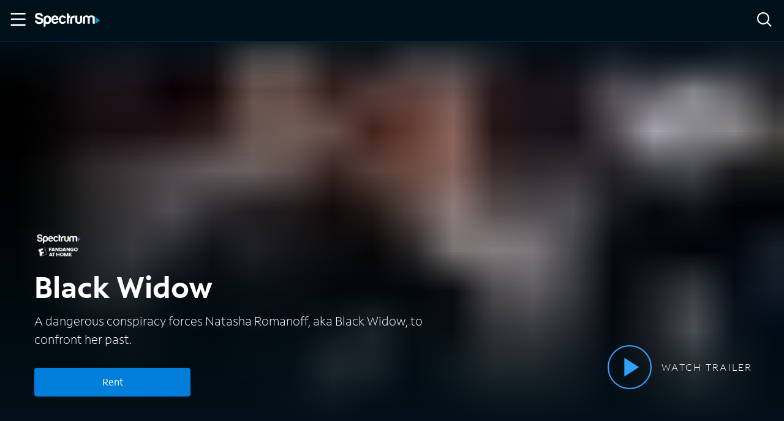

--- FILE ---
content_type: application/javascript
request_url: https://ondemand.spectrum.net/component---src-templates-movie-tsx-21de63aa3533471bfc99.js
body_size: 1564
content:
"use strict";(self.webpackChunkgatsby_starter_typescript_deluxe=self.webpackChunkgatsby_starter_typescript_deluxe||[]).push([[440],{2010:function(e,t,s){s.r(t);var a=s(6540),n=s(6462),c=s(6088),l=s(8786),i=s(1436),o=s(3886),p=s(2892),r=s(9919),m=s(2465),d=s(619),u=s(4325);let _;if("undefined"!=typeof window){const{trackPageLoad:e}=(0,d.A)({debugMode:!0});_=e}t.default=e=>{var t,s,d,h,g,v,w,I;let{data:f,pageContext:S}=e;if(!(f.allSOD.asset&&f.allSOD.asset.altIds||f.accessItem&&f.accessItem.altIds))return console.log("================NO MOVIE DATA!!!!!!!!!================",S),console.log("sod data: ",JSON.stringify(f.allSOD.asset,null,2)),void(0,n.navigate)("/404");const E=(0,p.A)(),{sitePageMap:y}=(0,c.A)(),[O,D]=(0,a.useState)([]),A=!(null===(t=f.allSOD)||void 0===t||null===(s=t.asset)||void 0===s||!s.altIds),$=null!==(d=f.allSOD)&&void 0!==d&&null!==(h=d.asset)&&void 0!==h&&h.altIds?f.allSOD.asset:f.accessItem;if(!$)return console.log("================NO SOD OR ACCESS MOVIE DATA!!!!!!!!!================",S),void(0,n.navigate)("/404");console.log({movieId:$.id,contextId:S.id,tmsId:S.tmsId});const b=(null===(g=f.allSOD)||void 0===g||null===(v=g.similarAssets)||void 0===v?void 0:v.similarAssets)||[],{title:M,shortDescription:k,topCast:C,altIds:P,description:H,offer:T,heroImage:L}=$,N=(0,m.oe)(T),{isMounted:x}=(0,i.a)(),R=null===(w=N.price)||void 0===w?void 0:w.value,{network:V}=S,z=k||H||`Watch ${M} with Spectrum On Demand.`,F=(0,l.S)(),{contextToken:W}=(0,o.A)(),j=((0,m.fH)("https://www.spectrum.com/cable-tv/plans?cmp=sspp_sod_gm_tmp_shopspecplans_unauth_050523","https://www.spectrum.net/change?cid=sspp_sod_gm_tmp_shopspecplans_auth_050523"),(0,m.fH)("https://www.spectrum.com/cable-tv/plans?cmp=sspp_sod_gm_imp_shopspecplans_unauth_050523","https://www.spectrum.net/change?cid=sspp_sod_gm_imp_shopspecplans_auth_050523"),(0,m.fH)("https://www.spectrum.com/cable-tv/plans?cmp=sspp_sod_gm_tmp_shop_unauth_050523","https://www.spectrum.net/change?cid=sspp_sod_gm_tmp_shop_auth_050523")),q=(0,m.fH)("https://www.spectrum.com/cable-tv/plans?cmp=sspp_sod_gm_imp_shop_unauth_050523","https://www.spectrum.net/change?cid=sspp_sod_gm_imp_shop_auth_050523"),B=(0,m.fH)("https://watch.spectrum.net/ondemand?cmp=sod_signin_indvmovie","https://watch.spectrum.net/?cid=sspp_sod_gm_buyflow_watch_auth_050523"),G=a.createElement(r.Hi,{trailer:$.assetTrailer||null},a.createElement(r.Hi.HeroImage,{heroImage:L,imageAltText:$.title}),a.createElement(r.Hi.MediaContent,{media:$,network:V,analytics:E,showWatchButton:A}));return(0,a.useEffect)((()=>{const e=b.reduce(((e,t)=>{const s=null==y?void 0:y.get(t.id);return s&&(e=[...e,{...t,path:s}]),e}),[]);D(e)}),[y,b]),(0,a.useEffect)((()=>{E&&(E.trackPageView("Movie Detail",{currPageAppSection:"Movie",currPageIsLazyLoad:!1}),E.trackPageView(`Movie - ${$.title}`,{currPageAppSection:"Movie",currPageIsLazyLoad:!1}))}),[E,$]),(0,a.useEffect)((()=>{_({pagename:"Movie Details Page",section:"Movies",pagetype:"Movie Page",sc_reporting_suite:"charterspectrumondemand",movieTitle:M,contentId:parseInt(P.tmsRootId||"5",10)})}),[M,P]),x?a.createElement(r.PE,{className:"media-page",header:G},a.createElement(r.Ty,{title:M,description:z}),!A&&a.createElement(u.Yp,{showIcon:!0,className:"access-only-alert",level:"page",status:"neutral",autoFocus:!1},"This title is not available with Spectrum On-Demand, but enjoy accessible content using Spectrum Access"),a.createElement(r.xn,{media:$,accessServices:(null===(I=f.accessItem)||void 0===I?void 0:I.accessServices)||[]}),null!=C&&C.length?a.createElement("section",null,a.createElement("h2",{className:"section-title"},"Cast"),a.createElement(r.qf,{cast:C})):null,null!=O&&O.length?a.createElement(a.Fragment,null,a.createElement("hr",{className:"page__divider","aria-hidden":!0}),a.createElement(r.LG,{title:`Related To ${M}`,items:O,analyticsConfig:{analytics:E,eventCase:"SpectrumOnDemand_selectContent_related_movies_assetSelection"}})):null,A&&a.createElement(r.NQ,{shopLink:R?`${j}&visitId=${F}${W}`:`${q}&visitId=${F}${W}`,signInLink:R?`https://watch.spectrum.net/ondemand?cmp=sod_signin_tvod&visitId=${F}${W}`:`${B}&visitId=${F}${W}`,isRental:!!R,analytics:E})):null}}}]);
//# sourceMappingURL=component---src-templates-movie-tsx-21de63aa3533471bfc99.js.map

--- FILE ---
content_type: text/vtt
request_url: https://media.raven.news/trailers/2021/10/169_2997_M_06014231/169_2997_Mpeg2_A11544348captions.mpd
body_size: 1366
content:
WEBVTT	#Elemental Media Engine(TM) 2.17.0.0

00:00:01.139 --> 00:00:10.449
I tell people, my sister moved out west.
You're a science teacher, your husband,

00:00:10.839 --> 00:00:16.480
he renovates houses. You're thinking
about moving, but you're gonna wait

00:00:16.480 --> 00:00:25.519
until the interest rates go down. That's
not my story before. I was an Avenger. I

00:00:25.519 --> 00:00:39.359
mean, mistaken. This is. And a lot of
enemies. Yeah. His call signs Taskmaster.

00:00:40.640 --> 00:00:45.100
He controls the red room. They're
manipulated, fully conscious, but no

00:00:45.100 --> 00:01:00.109
choices. I should have come back for him.
How many others are there enough? We

00:01:00.109 --> 00:01:04.260
have to go back to where it all started.
So they never do that to anyone again.

00:01:06.439 --> 00:01:19.079
We're family to fight with you. You
won't win. I always found it best not to

00:01:19.079 --> 00:01:27.459
look into the past. Shall I? Just a duck
and cover? My plan was to drive us away.

00:01:28.040 --> 00:01:39.269
Gloria plan sucks. Mhm. At some point,
we all have to choose between what the

00:01:39.280 --> 00:01:50.010
world wants you to be. I know who you
are. I made my choice. Yeah, I'm done.

00:01:50.010 --> 00:02:12.530
Running. Here's what's gonna happen.
Natasha, don't slouch. I'm not slouching.

00:02:12.539 --> 00:02:15.759
You're going to get the back hunch.
Listen to your mother. Oh my God, this

00:02:15.759 --> 00:02:20.250
is all right enough. All of you didn't
say anything. That's not fair.



--- FILE ---
content_type: application/javascript
request_url: https://ondemand.spectrum.net/abc07fac-0ee04f49e7a16cd0240e.js
body_size: 15429
content:
"use strict";(self.webpackChunkgatsby_starter_typescript_deluxe=self.webpackChunkgatsby_starter_typescript_deluxe||[]).push([[764],{4325:function(e,t,n){n.d(t,{Us:function(){return Me},Yp:function(){return J},_2:function(){return Z},_j:function(){return D},a2:function(){return X},e1:function(){return K},x7:function(){return E}});var i=n(6540),r=n(6942),a=n.n(r),o=n(9728),l=n.n(o),c=n(9747);n(961),n(4708),n(4325);function s(e,t){for(var n=0;n<t.length;n++){var i=t[n];i.enumerable=i.enumerable||!1,i.configurable=!0,"value"in i&&(i.writable=!0),Object.defineProperty(e,(r=i.key,a=void 0,"symbol"==typeof(a=function(e,t){if("object"!=typeof e||null===e)return e;var n=e[Symbol.toPrimitive];if(void 0!==n){var i=n.call(e,t||"default");if("object"!=typeof i)return i;throw new TypeError("@@toPrimitive must return a primitive value.")}return("string"===t?String:Number)(e)}(r,"string"))?a:String(a)),i)}var r,a}function u(e,t,n){return t&&s(e.prototype,t),n&&s(e,n),Object.defineProperty(e,"prototype",{writable:!1}),e}function d(){return d=Object.assign?Object.assign.bind():function(e){for(var t=1;t<arguments.length;t++){var n=arguments[t];for(var i in n)Object.prototype.hasOwnProperty.call(n,i)&&(e[i]=n[i])}return e},d.apply(this,arguments)}function f(e,t){e.prototype=Object.create(t.prototype),e.prototype.constructor=e,p(e,t)}function p(e,t){return p=Object.setPrototypeOf?Object.setPrototypeOf.bind():function(e,t){return e.__proto__=t,e},p(e,t)}function m(e,t,n){return m=function(){if("undefined"==typeof Reflect||!Reflect.construct)return!1;if(Reflect.construct.sham)return!1;if("function"==typeof Proxy)return!0;try{return Boolean.prototype.valueOf.call(Reflect.construct(Boolean,[],(function(){}))),!0}catch(e){return!1}}()?Reflect.construct.bind():function(e,t,n){var i=[null];i.push.apply(i,t);var r=new(Function.bind.apply(e,i));return n&&p(r,n.prototype),r},m.apply(null,arguments)}function v(e,t){if(null==e)return{};var n,i,r={},a=Object.keys(e);for(i=0;i<a.length;i++)n=a[i],t.indexOf(n)>=0||(r[n]=e[n]);return r}var h=0;function k(e){return"__private_"+h+++"_"+e}function b(e,t){if(!Object.prototype.hasOwnProperty.call(e,t))throw new TypeError("attempted to use private field on non-instance");return e}var g=(0,i.forwardRef)((function(e,t){var n,r=e.small,o=e.xPos,l=e.yPos,c=e.disabled,s=e.inline,u=e.assistiveText,d=e.className,f=e.content,p=e.children,m=(0,i.useState)(),v=m[0],h=m[1];return(0,i.useEffect)((function(){var e=Math.min(f,99).toString();f>=99&&(e+="+"),h(e)}),[f]),i.createElement("div",{className:a()("rk-badge-container",(n={"rk-badge-container--flex":l&&"center"===l},n[d]=d,n))},p,i.createElement("span",{ref:t,className:a()("kite-badge rk-badge",{"kite-badge--sm":r,"kite-badge--top":l&&"top"===l,"kite-badge--right":o&&"right"===o,"kite-badge--bottom":l&&"bottom"===l,"kite-badge--left":o&&"left"===o,"rk-badge--align-center":l&&"center"===l,"kite-badge--disabled":c,"kite-badge--inline":s})},!r&&v,u&&i.createElement("span",{className:"kite-assistive-text"},u)))})),_=function(e){var t=e.ariaHidden,n=e.ariaLabel,r=e.className,a=e.color,o=e.fill,s=e.fillRule,u=e.focusable,d=e.icon,f=e.id,p=e.title,m=e.viewBox,v=e.children,h=(0,c.G)(),k="icon-svg-"+(f||h),b="Icon: "+(null==d?void 0:d.split("-").filter((function(e){return["ki","f"].indexOf(e)<0})).join(" "))+".",g=null===p?void 0:n||(p||b);return i.createElement("svg",{id:k,className:r,style:a?{"--color":a}:{fill:o},role:"img",focusable:u,fillRule:s,viewBox:null!=m?m:"0 0 32 32","data-icon":d,"aria-hidden":t,"aria-label":g},v,l().filter((function(e){return e.name===d})).map((function(e,t){if(e.name===d){for(var n=[],r=0;r<e.svgData.paths.length;r++)n.push(i.createElement("path",{d:e.svgData.paths[r].d,key:"d-"+t+"-"+r}));if(e.svgData.circles.length>0)for(var a=0;a<e.svgData.circles.length;a++)n.push(i.createElement("circle",{cx:e.svgData.circles[a].cx,cy:e.svgData.circles[a].cy,r:e.svgData.circles[a].r,key:"circle-"+t+"-"+a}));return n}})))},y=["icon","color","fill","size","inline","offset","badge","title","id","ariaHidden","ariaLabel","className","svgClassName"],E=function(e){var t,n=e.icon,r=e.color,o=e.fill,l=e.size,c=e.inline,s=e.offset,u=e.badge,f=e.title,p=void 0===f?"":f,m=e.id,h=e.ariaHidden,k=void 0===h||h,b=e.ariaLabel,E=e.className,x=void 0===E?"":E,w=e.svgClassName,N=v(e,y);o&&console.warn("Property fill has been deprecated. Use color prop instead.");var C=i.createElement(_,{icon:n,fill:o,color:r,className:w,ariaLabel:b,ariaHidden:k,focusable:!1,title:p,id:m,viewBox:"0 0 32 32",fillRule:"evenodd"}),S=i.createElement("span",d({className:a()((t={"kite-icon":!0,"kite-icon--inline":c},t[x]=x,t)),style:{"--size":l,"--offset":s}},N),i.createElement("span",{className:"kite-icon__inner"},C));return u?i.createElement(g,{xPos:"right",yPos:"top",content:u},S):x.includes("kite-alert__icon")?i.createElement("span",{className:"kite-alert__icon"},S):S};E.displayName="KiteIcon";var x,w=function(){};!function(e){e.ARROW_DOWN="ArrowDown",e.ARROW_UP="ArrowUp",e.ESCAPE="Escape",e.ENTER="Enter",e.SPACE=" "}(x||(x={}));var N=function(){for(var e=arguments.length,t=new Array(e),n=0;n<e;n++)t[n]=arguments[n];return!t.length||t.every((function(e){return e}))},C=function(){return a().apply(void 0,arguments)},S=function(e,t){return function(e,t){var n=[],r=[];return i.Children.toArray(e).forEach((function(e,i,a){return(t(e)?n:r).push(e)})),[n,r]}(e,(function(e){return e.type.displayName!==t}))},A=function(e){var t;return 1===(null==(t=i.Children.toArray(e))?void 0:t.length)},L=function(e,t){return!!e&&i.Children.toArray(e).some((function(e){var n,i,r;return!!(e instanceof Object&&null!=(n=e.type)&&n.name&&(null==(i=e.type)?void 0:i.name)===t||(null==(r=e.type)?void 0:r.displayName)===t)||e instanceof Object&&e.type===t}))},R=["icon"],P=["children","maybeLeftIcon","maybeRightIcon"],z=["ariaDescribedBy","href","type","children","onClick","className","iconLeft","iconLeftAriaHidden","iconLeftAriaLabel","iconRight","iconRightAriaHidden","iconRightAriaLabel"],O=function(e){var t=e.icon,n=v(e,R);return i.createElement("span",{className:"kite-link__icon"},i.createElement(E,d({icon:t,size:"14px"},n,{inline:!0})))},T=function(e){var t=e.children,n=e.maybeLeftIcon,r=e.maybeRightIcon,a=v(e,P);return(0,i.cloneElement)(t,d({children:i.createElement(i.Fragment,null,n,t.props.children,r)},a))},I=function(e){return function(t){return"boolean"==typeof t&&t?"ki-chevron-"+e:"string"==typeof t?t:void 0}},D=(0,i.forwardRef)((function(e,t){var n,r,o=e.ariaDescribedBy,l=e.href,c=void 0===l?"#":l,s=e.type,u=void 0===s?"inline":s,f=e.children,p=e.onClick,m=void 0===p?function(e){return null}:p,h=e.className,k=e.iconLeft,b=e.iconLeftAriaHidden,g=void 0===b||b,_=e.iconLeftAriaLabel,y=void 0===_?"":_,E=e.iconRight,x=e.iconRightAriaHidden,w=void 0===x||x,C=e.iconRightAriaLabel,S=void 0===C?"":C,R=v(e,z),P=I("left")(k),D=I("right")(E),B=(0,i.useMemo)((function(){return f&&A(f)&&L(f,"Link")}),[f]),M={icon:P,ariaHidden:g,ariaLabel:y},j={icon:D,ariaHidden:w,ariaLabel:S},F={"standalone-icon":i.createElement(O,{icon:"ki-chevron-right"}),"inline-icon":i.createElement(O,{icon:"ki-chevron-right"}),standalone:N("standalone"===u,!!D)?i.createElement(O,d({},j)):null},H=N("standalone"===u,!!P)?i.createElement(O,d({},M)):null,K=F[u]||null;return i.createElement(i.Fragment,null,B?i.createElement(T,d({ref:t,"aria-describedby":o,href:c,onClick:m,className:a()((r={"kite-link":!0,"kite-link--standalone":["standalone","standalone-icon"].includes(u)},r[h]=h,r))},R,{maybeRightIcon:K,maybeLeftIcon:H}),f):i.createElement("a",d({ref:t,"aria-describedby":o,href:c,onClick:m,className:a()((n={"kite-link":!0,"kite-link--standalone":["standalone","standalone-icon"].includes(u)},n[h]=h,n))},R),H,f,K))}));D.displayName="KiteLink";var B={sm:{viewBox:"0 0 24 24",position:"12",radius:"11"},md:{viewBox:"0 0 40 40",position:"20",radius:"18"},lg:{viewBox:"0 0 80 80",position:"40",radius:"38"}},M=function(e){var t=e.id,n=(e.hide,e.size),r=void 0===n?"lg":n,a=e.percent,o=e.status,l=e.title,c=e.message,s=e.errorCTAText,u=e.errorCTALoading,d=e.errorCTAOnClick,f=null!=a,p=f&&"lg"===r?a+"%":"",m=B[r]?B[r]:B.lg;return i.createElement(i.Fragment,null,i.createElement("div",{className:"kite-progress__indicator"},i.createElement("div",{className:"kite-progress__icons"},i.createElement("svg",{className:"kite-progress__spinner",viewBox:m.viewBox,focusable:"false","aria-hidden":"success"===o||"failure"===o,"aria-label":"success"!==o&&"failure"!==o?"loading":null},i.createElement("circle",{className:"kite-progress__circle",cx:m.position,cy:m.position,r:m.radius})),"success"===o&&i.createElement(E,{icon:"ki-checkmark-circle-f",className:"kite-progress__success",size:"100%",ariaLabel:"Success",ariaHidden:!1}),"failure"===o&&i.createElement(E,{icon:"ki-caution-circle-f",className:"kite-progress__error",size:"100%",ariaLabel:"Error",ariaHidden:!1})),i.createElement("span",{className:"kite-progress__value-label"},p),f?i.createElement("progress",{max:"100",value:a},a,"%"):i.createElement(i.Fragment,null,i.createElement("progress",null,"Loading"))),l&&i.createElement("div",{id:"progress-text-"+t,className:"kite-progress__label"},l),c&&i.createElement("div",{id:"progress-secondary-text-"+t,className:"kite-progress__secondary-label"},c),s&&"failure"===o&&i.createElement(K,{onClick:d,className:"kite-progress__error-cta",size:"shrinkwrap",loading:u},s))};M.displayName="KiteProgressIndicatorCircular";var j=function(e){var t=e.id,n=(e.hide,e.percent),r=e.status,a=e.title,o=e.message,l=e.errorCTAText,c=e.errorCTALoading,s=e.errorCTAOnClick,u=null!=n,d=u?n+"%":"";return i.createElement(i.Fragment,null,i.createElement("div",{className:"kite-progress__indicator"},i.createElement("div",{className:"kite-progress__label-group"},i.createElement("div",{id:"progress-text-"+t,className:"kite-progress__label"},a),i.createElement("span",{className:"kite-progress__value-label"},d),u?i.createElement("progress",{max:"100",value:n},n,"%"):i.createElement(i.Fragment,null,i.createElement("progress",null,"Loading")),"success"===r&&i.createElement("div",{className:"kite-progress__icons"},i.createElement(E,{icon:"ki-checkmark-circle-f",className:"kite-progress__success",size:"100%"})),"failure"===r&&i.createElement("div",{className:"kite-progress__icons"},i.createElement(E,{icon:"ki-caution-circle-f",className:"kite-progress__error",size:"100%"}))),i.createElement("div",{className:"kite-progress__track","aria-hidden":"true"},i.createElement("div",{className:"kite-progress__progress-fill"}))),i.createElement("div",{id:"progress-secondary-text-"+t,className:"kite-progress__secondary-label"},o),l&&"failure"===r&&i.createElement(K,{onClick:s,className:"kite-progress__error-cta",size:"shrinkwrap",loading:c},l))};j.displayName="KiteProgressIndicatorLinear";var F=function(e){var t,n,r=e.id,o=e.hide,l=e.useOverlay,c=e.size,s=void 0===c?"lg":c,u=e.percent,d=e.className,f=e.status,p=e.title,m=e.variant,v=void 0===m?"circular":m,h=e.message,k=e.errorCTAText,b=e.errorCTALoading,g=e.errorCTAOnClick,_=null!=u;return i.createElement("div",{className:a()("kite-progress rk-progress",(t={"kite-progress--circular":"circular"===v,"kite-progress--hidden":o,"kite-progress--overlay":l,"kite-progress--sm":"sm"===s&&"circular"===v,"kite-progress--lg":"lg"===s&&"circular"===v,"kite-progress--determinate":_,"kite-progress--success":"success"===f,"kite-progress--error":"failure"===f},t[d]=d,t)),style:(n={},n["--percent"]=_&&u/100,n),"aria-live":"polite","aria-atomic":!0,role:"failure"===f?"alert":null},i.createElement("div",{className:"kite-progress__backdrop"}),"circular"===v&&i.createElement(M,{id:r,message:h,percent:u,size:s,status:f,title:p,errorCTAOnClick:g,errorCTALoading:b,errorCTAText:k,hide:o}),"linear"===v&&i.createElement(j,{id:r,message:h,percent:u,status:f,title:p,errorCTAOnClick:g,errorCTALoading:b,errorCTAText:k,hide:o}))},H=["ariaDescribedBy","children","className","disabled","icon","id","loading","onClick","legacy","size","type","variant","colorVariant"],K=(0,i.forwardRef)((function(e,t){var n,r=e.ariaDescribedBy,o=e.children,l=e.className,s=e.disabled,u=e.icon,f=e.id,p=e.loading,m=e.onClick,h=e.legacy,k=e.size,b=e.type,g=void 0===b?"button":b,_=e.variant,y=void 0===_?"primary":_,x=e.colorVariant,w=void 0===x?"default":x,N=v(e,H),C=(0,c.G)(),S="btn-progress-"+(f||C),R=(0,i.useState)(!1),P=R[0],z=R[1],O=(0,i.useState)("icon-none"),T=O[0],I=O[1],D="kite-button--"+k,B=!!k,M=function(){A(o)&&L(o,"KiteIcon")?I("icon-only"):function(e,t){var n,r,a;if(!e)return!1;var o,l=i.Children.toArray(e);return l.length>=1&&!!((o=l[l.length-1])instanceof Object&&null!=(n=o.type)&&n.name&&(null==(r=o.type)?void 0:r.name)===t||(null==(a=o.type)?void 0:a.displayName)===t)}(o,"KiteIcon")&&I("icon-end")};return(0,i.useEffect)((function(){P||(M(),z(!0))}),[P]),i.createElement(i.Fragment,null,i.createElement("button",d({className:a()("kite-button rk-button",(n={},n["kite-button--"+y]=y,n["kite-button--icon-only"]="icon-only"===T||!o,n["kite-button--icon-end"]="icon-end"===T,n["rk-button--loading"]=p,n["kite-button--destructive"]="destructive"===w,n[l]=l,n["kite-button--fullwidth-to-shrinkwrap"]=h,n[D]=B,n["kite-button--shrinkwrap"]=B,n)),onClick:p?null:m,disabled:s,ref:t,type:g,id:f,"aria-label":p?"loading":null,"aria-describedby":r},N),i.createElement(i.Fragment,null,p&&i.createElement(F,{className:"kite-progress--btn",id:S,size:"sm"}),i.createElement("span",{className:"rk-button--copy kite-button__inner"},u&&i.createElement(E,{icon:u,className:"rk-button--icon"}),o&&o))),p&&i.createElement("span",{"aria-live":"polite","aria-atomic":"true",className:"kite-assistive-text"},"Loading status has changed to loading"))}));K.displayName="KiteButton";var W={caution:"ki-caution-alert-f",error:"ki-caution-circle-f",info:"ki-info-circle-f",success:"ki-checkmark-circle-f",negative:"ki-caution-circle-f",neutral:"ki-info-circle-f",positive:"ki-checkmark-circle-f"},U={caution:"caution",negative:"negative",error:"error",neutral:"neutral",info:"info",positive:"positive",success:"success"},q={caution:"ki-caution-alert-f",negative:"ki-caution-circle-f",neutral:"ki-info-circle-f",positive:"ki-checkmark-circle-f"},V=function(e){var t=e.href,n=e.children,r=e.ariaDescribedBy;return i.createElement("div",{className:"kite-alert__action"},i.createElement(D,{href:t,type:"standalone-icon","aria-describedby":r},n))},G=function(e){var t=e.onClick,n=e.children,r=e.ariaDescribedBy;return i.createElement("div",{className:"kite-alert__action"},i.createElement(K,{onClick:t,variant:"secondary",size:"shrinkwrap","aria-describedby":r},n))},$=function(e){var t=e.onClick,n=e.children,r=e.ariaDescribedBy;return i.createElement("div",{className:"kite-alert__action"},i.createElement("div",{className:"kite-link kite-link--standalone",onClick:t,role:"link",tabIndex:0,style:{cursor:"pointer"},"aria-describedby":r},n,i.createElement("span",{className:"kite-link__icon"},i.createElement(E,{icon:"ki-chevron-right",inline:!0,size:"12px"}))))},Y=function(e){var t=e.variant,n=e.text,r=e.onClick,a=e.url,o=e.ariaDescribedBy;return N("link"===t,!!n,!a,!!r)?i.createElement($,{onClick:r,ariaDescribedBy:o},n):N("link"===t,!!n,!!a,!r)?i.createElement(V,{href:a,ariaDescribedBy:o},n):N("button"===t,!!n,!a,!!r)?i.createElement(G,{onClick:r,ariaDescribedBy:o},n):null},J=function(e){var t,n=e.alertRef,r=e.className,o=e.description,l=e.dismissible,s=e.id,u=e.level,d=void 0===u?"page":u,f=e.linkText,p=e.linkUrl,m=e.linkVariant,v=void 0===m?"link":m,h=e.onClose,k=e.onLinkClick,b=e.type,g=e.status,_=e.autoFocus,y=void 0===_||_,x=e.children,w=e.title,N=e.shouldCtaLinkDescription,C=void 0!==N&&N,S=e.showIcon,A=void 0===S||S,L=(0,i.useRef)(null);(0,i.useImperativeHandle)(n,(function(){return L.current}));var R=(0,i.useMemo)((function(){return"passive"===d&&("positive"===b||"neutral"===b||"info"===b||"success"===b||"positive"===g||"neutral"===g)}),[d,b,g]),P={caution:"Caution",negative:"Error",neutral:"Info",positive:"Success"};b&&("error"===b?console.warn("Property type has been deprecated. Use status=negative"):"info"===b?console.warn("Property type has been deprecated. Use status=neutral"):"success"===b&&console.warn("Property type has been deprecated. Use status=positive"));var z,O,T=(0,c.G)(),I=s||"alert-message-"+T,D=i.createElement(i.Fragment,null,i.createElement("div",{className:"kite-alert__inner",role:"alert"},A&&i.createElement(E,{icon:q[g]?q[g]:W[b],className:"kite-alert__icon kite-alert__title-icon",ariaHidden:!1,ariaLabel:P[g]?P[g]:{caution:"Caution",error:"Error",info:"Info",success:"Success",negative:"Error",neutral:"Info",positive:"Success"}[b]}),"passive"===d&&w?i.createElement("div",{className:"kite-alert__message",id:T+"-message"},i.createElement("h2",{className:"kite-alert__title"},w),i.createElement("span",{id:I,className:"kite-alert__description"},x||o)):i.createElement("span",{id:I,className:"kite-alert__message"},x||o),l&&i.createElement("button",{onClick:h,className:"kite-alert__dismiss-button",type:"button","aria-label":R?null:"dismiss alert","aria-describedby":R?null:I},i.createElement(E,{icon:"ki-x",className:"kite-alert__icon"}))),!R&&i.createElement(Y,{variant:v,text:f,url:p,onClick:k,ariaDescribedBy:C&&I}));return(0,i.useEffect)((function(){L&&L.current&&y&&L.current.focus()}),[b,g]),"global"!==d||"success"!==b&&"positive"!==g?"global"===d?i.createElement("header",{className:a()((z={"kite-alert":!0,"kite-alert--activated":!0,"kite-alert--global":!0},z["kite-alert--"+(g?U[g]:U[b])]=!0,z[r]=r,z)),id:s,role:"banner",ref:L,tabIndex:-1},D):"passive"===d?i.createElement("div",{className:a()("kite-alert kite-alert--activated kite-alert--passive kite-hidden",(O={},O["kite-alert--"+(g?U[g]:U[b])]=!0,O[r]=r,O)),ref:L},D):i.createElement("div",{className:a()((t={"kite-alert":!0,"kite-alert--activated":!0},t["kite-alert--"+(g?U[g]:U[b])]=!0,t[r]=r,t)),id:s,ref:L,tabIndex:-1},D):i.createElement("p",null,"The `global` level alert doesn't have the `success` type. Please choose another type or use the `page` level alert.")},Q=function(e){var t,n=e.ariaLabel,r=e.ariaLabelledBy,o=e.children,l=e.className,c=e.onScroll,s=e.elevation;return i.createElement("div",{className:a()((t={"kite-card":!0},t["kite-card--elevation-"+s]=s,t[l]=l,t)),"aria-label":n,"aria-labelledby":r,onScroll:c},o)},X=(0,i.forwardRef)((function(e,t){var n=e.borderRule,r=e.card,o=void 0!==r&&r,l=e.children,s=e.className,u=e.defaultActiveRow,d=void 0===u?null:u,f=e.onChange,p=(0,c.G)(),m=(0,i.useState)(d),v=m[0],h=m[1],k=a()("kite-accordion","rk-accordion",{"kite-accordion--in-card":o},[{top:"kite-accordion--rules-top",bottom:"kite-accordion--rules-bottom",none:"kite-accordion--rules-none"}[n]],s),b=a()("kite-card--reset-padding","kite-card--reset-height");(0,i.useImperativeHandle)(t,(function(){return{closeAll:function(){h(-1)}}}));var g=function(e,t){return function(n){if(!e){var i=v===n?null:n;h(i),t&&t(i)}}};(0,i.useEffect)((function(){h(d)}),[d]),(0,i.useEffect)((function(){f&&f(v)}),[v]);var _=i.Children.map(l,(function(e,t){var n=e.props,r=n.disabled,a=n.callback,o=n.title,l=n.label,c={active:v===t,callback:g(r,a),index:t,key:o+"-"+l};return i.cloneElement(e,c)}));return o?i.createElement(Q,{className:b},i.createElement("ul",{key:p,className:k},_)):i.createElement("ul",{key:p,className:k},_)})),Z=(0,i.forwardRef)((function(e,t){var n,r=e.active,o=e.callback,l=e.children,s=e.disabled,u=e.id,d=e.index,f=e.label,p=e.labelType,m=e.status,v=e.title,h=(0,c.G)(),k=(0,i.useRef)(null),b=(0,i.useRef)(null),g="kite-accordion-row__title-"+h;p&&("alert"===p?console.warn("Property type has been deprecated. Use status=negative"):"success"===p&&console.warn("Property type has been deprecated. Use status=positive")),(0,i.useLayoutEffect)((function(){k.current&&r&&_(!0)}),[r]);var _=function(e){var t,n,i,r,a,l=k.current.getBoundingClientRect().height;e||(null==b||null==(t=b.current)||t.setAttribute("style","--max-height: "+l+"px;"));b.current.addEventListener("transitionend",(function(){var t;(b.current.classList.remove("kite-accordion-row__content-window--transitioning"),e)?null==b||null==(t=b.current)||t.setAttribute("style","--max-height: auto;"):o(d)}),{once:!0}),e?(n="-"+l+"px",i="0",r=l+"px",a=1):(n="0",i="-"+l+"px",r="0",a=0),b.current.classList.add("kite-accordion-row__content-window--transitioning"),requestAnimationFrame((function(){var e,t,o;null==k||null==(e=k.current)||e.setAttribute("style","transform: translate(0, "+n+");"),null==b||null==(t=b.current)||t.setAttribute("style","--max-height: "+r+";"),null==k||null==(o=k.current)||o.setAttribute("style","--opacity: "+a+";transform: translate(0, "+i+");")}))};return i.createElement("li",{className:a()({"kite-accordion-row":!0,"kite-accordion-row--expanded":r}),id:u},i.createElement("button",{className:"kite-accordion-row__button",disabled:s,"aria-expanded":r,type:"button",ref:t,onClick:function(){r?_(!1):o(d)}},i.createElement("span",{className:"kite-accordion-row__button-inner"},i.createElement("span",{className:"kite-title",id:g,role:"presentation"},v),f&&i.createElement("span",{className:a()((n={"kite-accordion-row__label":!0},n["kite-accordion-row__label--alert"]="alert"===p,n["kite-accordion-row__label--negative"]="negative"===m,n["kite-accordion-row__label--success"]="success"===p,n["kite-accordion-row__label--positive"]="positive"===m,n)),role:"presentation"},f),i.createElement("span",{className:"kite-accordion-row__icon","aria-hidden":"true"},i.createElement(E,{icon:"ki-chevron-down"})))),i.createElement("div",{ref:b,role:"region",className:"kite-accordion-row__content-window","aria-hidden":!r,"aria-labelledby":g},i.createElement("div",{ref:k,className:"kite-accordion-row__content"},l)))})),ee=["errorMessage","componentName","icon","children"],te=(0,i.forwardRef)((function(e,t){var n=e.errorMessage,r=e.componentName,a=e.icon,o=v(e,ee);return i.createElement(i.Fragment,null,n&&i.createElement("span",d({ref:t,className:r+"__feedback"},o),a&&i.createElement(E,{inline:!0,icon:a}),n))}));var ne=k("target"),ie=k("valueOverrides"),re=k("valueOriginals"),ae=k("override"),oe=function(){function e(e){var t=this;Object.defineProperty(this,ne,{writable:!0,value:void 0}),Object.defineProperty(this,ie,{writable:!0,value:new Map}),Object.defineProperty(this,re,{writable:!0,value:new Map}),Object.defineProperty(this,ae,{writable:!0,value:!1}),b(this,ne)[ne]=e;for(var n=arguments.length,i=new Array(n>1?n-1:0),r=1;r<n;r++)i[r-1]=arguments[r];i.forEach((function(e){return b(t,ie)[ie].set(e[0],e[1])}))}return u(e,[{key:"override",get:function(){return b(this,ae)[ae]},set:function(e){if(b(this,ae)[ae]!=e){b(this,ae)[ae]=e;var t=Array.from(b(this,ie)[ie].entries());if(e)for(var n=0;n<t.length;++n)b(this,re)[re].set(t[n][0],b(this,ne)[ne].style.getPropertyValue(t[n][0])),b(this,ne)[ne].style.setProperty(t[n][0],t[n][1]);else for(var i=0;i<t.length;++i){var r;b(this,ne)[ne].style.setProperty(t[i][0],null!=(r=b(this,re)[re].get(t[i][0]))?r:null)}}}}]),e}(),le=function(){var e,t=[];return{getInstance:function(){return e||(e={attach:function(e){return t.push(e),this.queue(),function(){return t.splice(t.findIndex((function(t){return t===e})),1)}},clear:function(){t=[]},queue:function(){var e;null==(e=window)||e.requestAnimationFrame(this.frame.bind(this))},frame:function(e){(t=t.filter((function(t){return t(e)}))).length>0&&this.queue()}}),e}}};function ce(e,t,n,i){for(var r=t(e),a=[];!n(r);){var o=i(r);null!=o&&a.push(o),r=t(r)}return a}var se=k("attachments"),ue=function(){function e(){this.attached=!1,Object.defineProperty(this,se,{writable:!0,value:[]})}var t=e.prototype;return t.attach=function(e){var t;this.detach(),(t=b(this,se)[se]).push.apply(t,this._ascend(e).map(this._spread).reduce((function(e,t){return e.push.apply(e,t),e}),[])),this.attached=!0},t._ascend=function(e){for(var t=[],n=e;null!=n;)t.push(n),n=n.parentElement;return t},t._spread=function(e){var t=function(e){if(e&&1==e.nodeType){var t=e,n=t.ariaHidden;return t.ariaHidden="true",function(){return t.ariaHidden=n}}return null};return[].concat(ce(e,(function(e){var t;return null!=(t=null==e?void 0:e.nextSibling)?t:null}),(function(e){return null==e}),t),ce(e,(function(e){var t;return null!=(t=null==e?void 0:e.previousSibling)?t:null}),(function(e){return null==e}),t))},t.detach=function(){this.attached&&(b(this,se)[se].forEach((function(e){return e()})),this.attached=!1)},e}(),de=void 0,fe=k("memory"),pe=function(){function e(){this.context=void 0,Object.defineProperty(this,fe,{writable:!0,value:new Float32Array(8)})}return u(e,[{key:"originPosition",get:function(){return[b(this,fe)[fe][0],b(this,fe)[fe][1]]},set:function(e){b(this,fe)[fe][0]=e[0],b(this,fe)[fe][1]=e[1]}},{key:"originSize",get:function(){return[b(this,fe)[fe][2],b(this,fe)[fe][3]]},set:function(e){b(this,fe)[fe][2]=e[0],b(this,fe)[fe][3]=e[1]}},{key:"contentSize",get:function(){return[b(this,fe)[fe][4],b(this,fe)[fe][5]]},set:function(e){b(this,fe)[fe][4]=e[0],b(this,fe)[fe][5]=e[1]}},{key:"viewportSize",get:function(){return[b(this,fe)[fe][6],b(this,fe)[fe][7]]},set:function(e){b(this,fe)[fe][6]=e[0],b(this,fe)[fe][7]=e[1]}}]),e}(),me=k("memory"),ve=function(){function e(e,t,n,i,r,a){this.spotlight=!1,this.backdrop=void 0,this.container=void 0,this.context=void 0,Object.defineProperty(this,me,{writable:!0,value:new Float32Array(4)}),e&&(this.position=e),t&&(this.size=t),r&&(this.backdrop=r),n&&(this.spotlight=n),i&&(this.container=i),a&&(this.context=a)}return e.equals=function(e,t){var n,i,r,a,o,l;if(b(e,me)[me].length!=b(t,me)[me].length)return!1;for(var c=0;c<b(e,me)[me].length;++c)if(b(e,me)[me][c]!=b(t,me)[me][c])return!1;return(null==(n=e.backdrop)?void 0:n.class)==(null==(i=t.backdrop)?void 0:i.class)&&((null==(r=e.backdrop)?void 0:r.lockScroll)==(null==(a=t.backdrop)?void 0:a.lockScroll)&&((null==(o=e.container)?void 0:o.class)==(null==(l=t.container)?void 0:l.class)&&(e.spotlight==t.spotlight&&e.context==t.context)))},u(e,[{key:"position",get:function(){return[b(this,me)[me][0],b(this,me)[me][1]]},set:function(e){b(this,me)[me][0]=e[0],b(this,me)[me][1]=e[1]}},{key:"size",get:function(){return[b(this,me)[me][2],b(this,me)[me][3]]},set:function(e){b(this,me)[me][2]=e[0],b(this,me)[me][3]=e[1]}}]),e}(),he=function(){},ke=function(){return function(e){return function(){var t;return t=k("next"),function(){function n(){var n=this;this.configuration=void 0,this.output=void 0,Object.defineProperty(this,t,{writable:!0,value:void 0}),this.select=void 0;for(var i=arguments.length,r=new Array(i),a=0;a<i;a++)r[a]=arguments[a];b(this,t)[t]=m(e,r),b(this,t)[t].output=function(e){return n.input=e},this.configuration=[].concat(b(this,t)[t].configuration,[this])}return u(n,[{key:"context",get:function(){return b(this,t)[t].context}},{key:"input",set:function(e){this.output&&this.select&&this.output(this.select(e))}}]),n}()}}(function(e){var t;return t=k("next"),function(){function n(){var n=this;this.configuration=void 0,this.output=void 0,Object.defineProperty(this,t,{writable:!0,value:void 0}),this.accumulate=void 0;for(var i=arguments.length,r=new Array(i),a=0;a<i;a++)r[a]=arguments[a];b(this,t)[t]=m(e,r),b(this,t)[t].output=function(e){return n.input=e},this.configuration=[].concat(b(this,t)[t].configuration,[this])}return u(n,[{key:"context",get:function(){return b(this,t)[t].context}},{key:"input",set:function(e){this.output&&this.accumulate&&this.output(this.accumulate(e))}}]),n}()}(function(e){return function(){var t;return t=k("next"),function(){function n(){var n=this;this.configuration=void 0,this.output=void 0,Object.defineProperty(this,t,{writable:!0,value:void 0}),this.transform=void 0;for(var i=arguments.length,r=new Array(i),a=0;a<i;a++)r[a]=arguments[a];b(this,t)[t]=m(e,r),b(this,t)[t].output=function(e){return n.input=e},this.configuration=[].concat(b(this,t)[t].configuration,[this])}return u(n,[{key:"context",get:function(){return b(this,t)[t].context}},{key:"input",set:function(e){this.output&&this.transform&&this.output(this.transform(e))}}]),n}()}}(function(e){var t;return t=k("next"),function(){function n(){var n=this;this.configuration=void 0,this.output=void 0,Object.defineProperty(this,t,{writable:!0,value:void 0}),this.filter=void 0;for(var i=arguments.length,r=new Array(i),a=0;a<i;a++)r[a]=arguments[a];b(this,t)[t]=m(e,r),b(this,t)[t].output=function(e){return n.input=e},this.configuration=[].concat(b(this,t)[t].configuration,[this])}return u(n,[{key:"context",get:function(){return b(this,t)[t].context}},{key:"input",set:function(e){this.output&&this.filter&&this.output(this.filter(e))}}]),n}()}((e=function(e){for(var t=arguments.length,n=new Array(t>1?t-1:0),i=1;i<t;i++)n[i-1]=arguments[i];return function(){var t=this;this.configuration=[this],this.context=void 0,this.$context=void 0,this.output=void 0,this.context={},this.$context=e,n.forEach((function(e){Object.defineProperty(t.context,e,{get:function(){return t.$context[e]},set:function(n){t.$context[e]=n,t.output&&t.output([[e],t.$context])},enumerable:!0})}))}}(new pe,"originPosition","originSize","viewportSize","contentSize","context"),t=k("next"),function(){function n(){var n=this;this.configuration=void 0,this.output=void 0,Object.defineProperty(this,t,{writable:!0,value:void 0}),this.lines=0;for(var i=arguments.length,r=new Array(i),a=0;a<i;a++)r[a]=arguments[a];b(this,t)[t]=m(e,r),b(this,t)[t].output=function(e){return n.input=e},this.configuration=[].concat(b(this,t)[t].configuration,[this])}return n.prototype.register=function(){return this.lines++},u(n,[{key:"context",get:function(){return b(this,t)[t].context}},{key:"input",set:function(e){this.output&&this.output(new Array(this.lines).fill(void 0).map((function(t,n){return[n,e]})))}}]),n}())))()))();var e,t},be=function(e){var t=e.children,n=e.clickOutside,r=e.context,a=e.contextChange,o=e.initialized,l=e.origin,c=e.shouldReturnFocus,s=void 0===c||c,u=e.strategies,d=e.disableOverlay,f=void 0!==d&&d,p=le().getInstance(),m=new Map,v=new Map,h=(0,i.useRef)(null),k=(0,i.useRef)(null),b=(0,i.useRef)(null),g=(0,i.useRef)(null),_=(0,i.useRef)(new ue),y=(0,i.useRef)("undefined"!=typeof document?new oe(document.body,["overflow","hidden"]):null),E=(0,i.useState)(!1),x=E[0],w=E[1],N=(0,i.useState)(null),C=N[0],S=N[1],A=(0,i.useState)(null),L=A[0],R=A[1],P=(0,i.useState)(null),z=P[0],O=P[1],T=(0,i.useState)(null),I=T[0],D=T[1],B=(0,i.useState)(void 0),M=B[0],j=B[1],F=(0,i.useState)(null),H=F[0],K=F[1];(0,i.useEffect)((function(){var e,t,n,i,r,a;H&&M&&ve.equals(H,M)||!H||(j(H),h&&h.current&&h.current.style&&(H&&(H.spotlight&&(null==_||!_.current.attached)||!H.spotlight&&null!=_&&_.current.attached)&&H.spotlight&&_.current.attach(g.current),h.current.style.transform="translate("+(null!=(e=null==H?void 0:H.position[0])?e:0)+"px, "+(null!=(t=null==H?void 0:H.position[1])?t:0)+"px)",h.current.style.width=(null!=(n=null==H?void 0:H.size[0])?n:0)+"px",h.current.style.height=(null!=(i=null==H?void 0:H.size[1])?i:0)+"px",H&&H.context!==L&&R(H.context),null!=H&&H.container&&H.container.class?(h.current.classList.value="",Array.isArray(H.container.class)&&H.container.class.forEach((function(e){h.current.classList.add(e)})),"string"==typeof H.container.class&&h.current.classList.add(H.container.class)):null!=H&&H.container&&H.container.contentClass?(k.current.classList.value="",Array.isArray(H.container.contentClass)&&H.container.contentClass.forEach((function(e){k.current.classList.add(e)})),"string"==typeof H.container.contentClass&&k.current.classList.add(H.container.contentClass)):k.current.classList.value="",null!=H&&H.backdrop?(y.current.override=H.backdrop.lockScroll&&x,null!=b&&null!=(r=b.current)&&r.classList.contains(H.backdrop.class)||null==b||null==(a=b.current)||a.classList.add(H.backdrop.class)):(y.current.override=!1,null!=b&&b.current&&(b.current.classList.value=""))))}),[H]),(0,i.useEffect)((function(){-1!==(null==H?void 0:H.position[0])&&null!=h&&h.current&&(null!=h&&h.current&&h.current.style&&h.current.style.transform&&(h.current.style.display="initial"),o&&o())}),[L,H]);var W=function(){x&&p.attach((function(){var e,t,n=window.visualViewport;C.context.viewportSize=[null!=(e=null==n?void 0:n.width)?e:0,null!=(t=null==n?void 0:n.height)?t:0];var i=l.getBoundingClientRect();return G(i),V(i),!1}))},U=function(){!q&&l&&(q=!0,p.attach((function(){var e=l.getBoundingClientRect(),t=G(e)||V(e);return t||(q=!1),t})))};(0,i.useEffect)((function(){return window.addEventListener("resize",W),window.addEventListener("scroll",U,{capture:!0}),function(){window.removeEventListener("resize",W),window.removeEventListener("scroll",U,{capture:!0})}}),[x]);var q=!1,V=function(e){var t=[e.width,e.height];if(C){var n=C.context.originSize[0]!=t[0]||C.context.originSize[1]!=t[1];return n&&(C.context.originSize=t),n}return!1},G=function(e){var t,n,i,r=null==b||null==(t=b.current)?void 0:t.getBoundingClientRect(),a=[e.x-(null!=(n=null==r?void 0:r.left)?n:0),e.y-(null!=(i=null==r?void 0:r.top)?i:0)];if(C){var o,l,c=C.context.originPosition[0]-(null!=(o=null==r?void 0:r.left)?o:0)!=a[0]||C.context.originPosition[1]-(null!=(l=null==r?void 0:r.top)?l:0)!=a[1];return c&&(C.context.originPosition=a),c}return!1},$=function(e){var t=[e.scrollWidth,e.scrollHeight];(C.context.contentSize[0]!=t[0]||C.context.contentSize[1]!=t[1])&&(C.context.contentSize=t)};(0,i.useEffect)((function(){return S(new(ke())),_.current=new ue,function(){null!=_&&_.current.attached&&_.current.detach(),p&&p.clear(),S(null)}}),[]),(0,i.useEffect)((function(){r&&C&&C.context.context!=r&&(C.context.context=r,a&&a(r)),null!=k&&k.current&&C&&(null==u||u.forEach((function(e){return m.set(C.configuration[1].register(),e)}))),C&&(C.output=function(e){K(e?e[1]:void 0)},C.configuration[2].filter=function(e){return e.filter((function(e){var t,n;return null!=(t=null==(n=m.get(e[0]))||null==(n=n.reactTo)?void 0:n.some((function(t){return e[1][0].includes(t)})))&&t}))},C.configuration[3].transform=function(e){return e.map((function(e){var t,n;return[e[0],null!=(t=null==(n=m.get(e[0]))?void 0:n.propose(e[1][1]))&&t]}))},C.configuration[4].accumulate=function(e){return e.map((function(e){return void 0!==e[1]&&v.set(e[0],e[1]),!1})),Array.from(v.entries())},C.configuration[5].select=function(e){return e.filter((function(e){return 0!=e[1]})).map((function(e){return[(t=e[1],n=C.context.viewportSize,i=Math.max(0,Math.min(t.position[0]+t.size[0],n[0])-Math.max(t.position[0],0))*Math.max(0,Math.min(t.position[1]+t.size[1],n[1])-Math.max(t.position[1],0)),i/(t.size[0]*t.size[1]+n[0]*n[1]-i))].concat(e);var t,n,i})).sort((function(e,t){return t[0]-e[0]})).sort((function(e,t){return t[0]-e[0]})).map((function(e){return[e[1],e[2]]}))[0]}),C&&(O(new ResizeObserver(Z.bind(de))),D(new ResizeObserver(ee.bind(de))))}),[r,C,k]),(0,i.useEffect)((function(){return z&&l&&p&&!x&&C&&J(l),function(){l&&Q(l),z&&z.disconnect()}}),[z]);var Y=function(e){var t;e.target&&null!=k&&k.current&&(null==k||null==(t=k.current)||!t.contains(e.target))&&n&&n(e)},J=function(e){x||(w(!0),p.attach((function(){k&&null!=k&&k.current&&I.observe(null==k?void 0:k.current),z.observe(e),X();var t,n,i,a,o=e.getBoundingClientRect();return G(o),V(o),null!=k&&k.current&&$(k.current),i=window.visualViewport,a=[null!=(t=null==i?void 0:i.width)?t:0,null!=(n=null==i?void 0:i.height)?n:0],(C.context.viewportSize[0]!=a[0]||C.context.viewportSize[1]!=a[1])&&(C.context.viewportSize=a),C.context.context=r,!1})))};(0,i.useEffect)((function(){return x&&document.addEventListener("click",Y),function(){document.removeEventListener("click",Y)}}),[x]);var Q=function(e){w(!1),e&&z&&z.unobserve(e),j(void 0),y.current.override=!1,s&&(null==e||e.focus())},X=function(){if(void 0!==l)for(var e=l;null!=e.parentElement;)z.observe(e),e=e.parentElement},Z=function(e,t){p.attach((function(){if(void 0!==l){var e=l.getBoundingClientRect();G(e),V(e)}return!1}))},ee=function(e,t){p.attach((function(){return $(e[0].target),!1}))};return f?i.createElement(i.Fragment,null,t):i.createElement("div",{ref:g},i.createElement("div",{ref:b,style:{position:"fixed",top:"0px",left:"0px",pointerEvents:"auto"},onClick:null}),i.createElement("div",{ref:h,style:{position:"fixed",top:"0px",left:"-1px",willChange:undefined,zIndex:1300,display:"none"}},i.createElement("div",{ref:k},t)))},ge=["ariaActiveDescendant","ariaDescribedBy","ariaRoleDescription","id","inputClassName","onBlur","onKeyDown","onSearch","placeholder","searchInputRef","value"],_e=(0,i.forwardRef)((function(e,t){var n,r=e.ariaActiveDescendant,o=e.ariaDescribedBy,l=e.ariaRoleDescription,c=e.id,s=e.inputClassName,u=e.onBlur,d=void 0===u?function(){}:u,f=e.onKeyDown,p=e.onSearch,m=e.placeholder,h=void 0===m?"Search...":m,k=e.searchInputRef,b=e.value;v(e,ge);return i.createElement("div",{ref:t,className:"kite-search-input"},i.createElement("div",{id:"search-input",className:"kite-search-input__input-group"},i.createElement("div",{className:"kite-search-input__input-addon"},i.createElement(E,{icon:"ki-search"})),i.createElement("input",{ref:k,type:"search",role:"combobox",className:a()("kite-search-input__input",(n={},n[s]=s,n)),id:c,onKeyDown:f,onBlur:d,placeholder:h,onChange:function(e){p(e.target.value)},value:b,"aria-roledescription":l,"aria-activedescendant":r,"aria-describedby":o,autoComplete:"off"}),(null==b?void 0:b.length)>0&&i.createElement("button",{type:"button",className:"kite-search-input__input-addon kite-search-input__input-addon--button kite-search-input__input-addon--clear","aria-label":"Clear search",onClick:function(e){var t;e.stopPropagation(),null==k||null==(t=k.current)||t.focus(),p("")}},i.createElement(E,{icon:"ki-x"})),i.createElement("div",{className:"kite-search-input__appearance"})))})),ye=["className","id","placeholder","onToggle","selectedString","selectionId","overflowLabel","overflowId","expanded","disabled","renderItemsSelectedLabel"],Ee=(0,i.forwardRef)((function(e,t){var n=e.id,r=e.placeholder,o=e.onToggle,l=e.selectedString,c=e.selectionId,s=e.overflowLabel,u=e.overflowId,f=e.expanded,p=e.disabled,m=e.renderItemsSelectedLabel,h=v(e,ye);return i.createElement("button",d({ref:t,"aria-expanded":f,className:"kite-combobox__trigger",onClick:function(e){o(!f)},id:n,disabled:p,role:"button"},h),i.createElement("span",{id:n+"-text",className:a()("kite-combobox__value",{"kite-combobox__value--placeholder":!l&&r})},m?i.createElement("span",{className:"kite-combobox__selection",id:c},m):i.createElement(i.Fragment,null,i.createElement("span",{className:"kite-combobox__selection",id:c},l||r),i.createElement("span",{className:"kite-combobox__overflow-label",id:u},s))),i.createElement(E,{icon:"ki-chevron-down"}))})),xe=function(e,t,n){return e*(1-n)+t*n},we=function(e){function t(t,n,i,r,a,o){var l;return(l=e.call(this)||this).originAnchor=void 0,l.overlayAnchor=void 0,l.offset=void 0,l.size=void 0,l.predicate=void 0,l.contentCssClass=void 0,l.originAnchor=t,l.overlayAnchor=n,l.offset=i,l.size=r,l.predicate=a,l.contentCssClass=o,l}return f(t,e),t.prototype.propose=function(e){if(!this.predicate(e.context))return!1;var t=this.size(e.originSize,e.contentSize,e.viewportSize),n=xe(e.originPosition[0],e.originPosition[0]+e.originSize[0],this.originAnchor[0])-xe(0,t[0],this.overlayAnchor[0])|0,i=xe(e.originPosition[1],e.originPosition[1]+e.originSize[1],this.originAnchor[1])-xe(0,t[1],this.overlayAnchor[1])|0;return this.offset&&(n+=this.offset[0],i+=this.offset[1]),t[0]===e.viewportSize[0]&&(n=0),new ve([n,i],t,!1,{contentClass:this.contentCssClass})},u(t,[{key:"reactTo",get:function(){return["originPosition","originSize","contentSize","context"]}}]),t}(he);var Ne=["onClick","value","selected","children","disabled","indeterminate","singleSelect","btnClassName","id"],Ce=(0,i.forwardRef)((function(e,t){var n,r=e.onClick,o=e.selected,l=e.children,c=void 0===l?"":l,s=e.disabled,u=e.indeterminate,f=e.singleSelect,p=e.btnClassName,m=e.id,h=v(e,Ne),k=(0,i.useState)(!1),b=k[0],g=k[1];return(0,i.useEffect)((function(){o&&!u?g(!0):o&&u&&g("mixed")}),[o,u]),i.createElement("li",d({ref:t,className:"kite-picker__item",id:m},h),i.createElement("button",{className:a()("kite-picker__action",(n={"kite-picker__action--selected":o&&!u,"kite-picker__action-check--hidden":!o&&f},n[p]=p,n)),onClick:r,role:f?"option":"checkbox","aria-selected":f?o:null,"aria-checked":f?null:b,"aria-disabled":s,disabled:s,id:m+"-button",tabIndex:-1},i.createElement("div",{className:a()("kite-picker__action-check",{"kite-picker__action-check--selected":o&&!u,"kite-picker__action-check--hidden":!o,"kite-picker__action-check--mixed":u})},!f&&i.createElement("div",{className:a()("kite-checkbox",{"kite-checkbox--tristate":u})},i.createElement("span",{className:"kite-checkbox__indicator"},o&&!u&&i.createElement(E,{icon:"ki-checkmark",className:"kite-checkbox__checked-icon","aria-label":""}),u&&i.createElement(E,{icon:"ki-minus-alt",className:"kite-checkbox__mixed-icon","aria-label":""}))),f&&i.createElement(E,{icon:"ki-checkmark",className:"kite-checkbox__checked-icon","aria-label":""})),i.createElement("span",{className:"kite-picker__action-label"},c)))}));Ce.displayName="KiteComboboxListItem";var Se=function(e,t){void 0===t&&(t={});var n=(0,i.useRef)(!1),r=(0,i.useState)(!1),a=r[0],o=r[1],l=t,c=l.onBlur,s=l.onFocus;return(0,i.useEffect)((function(){var t=null==e?void 0:e.current;if(!t)return w;var i=function(e){o(!0),n.current||s&&(s(e),n.current=!0)},r=null,a=function(e){clearTimeout(r),r=setTimeout((function(){t.contains(document.activeElement)||c&&(c(e),n.current=!1,o(!1))}),0)};return t.addEventListener("focusin",i),t.addEventListener("focusout",a),function(){t.removeEventListener("focusin",i),t.removeEventListener("focusout",a),clearTimeout(r)}}),[e]),!!a},Ae=function(e){var t=e.menuItemHeight,n=e.totalItemCount,r=e.maxItemInWindowCount,a=e.focusedIndex,o=e.children,l=e.enabledVirtualization,c=(0,i.useRef)(),s=i.useState(0),u=s[0],d=s[1],f=function(){var e,n,i,r;if(l&&null!=(e=c.current)&&null!=(e=e.parentElement)&&e.scrollTop&&(null==(n=c.current)||null==(n=n.parentElement)?void 0:n.scrollTop)+(null==(i=c.current)||null==(i=i.parentElement)?void 0:i.clientHeight)<(null==(r=c.current)||null==(r=r.parentElement)?void 0:r.scrollHeight)){var a,o=Math.round((null==(a=c.current)||null==(a=a.parentElement)?void 0:a.scrollTop)/t);o!==u&&d(o)}},p=(0,i.useMemo)((function(){return t*n}),[t,n]),m=(0,i.useMemo)((function(){return Math.max(0,u-3)}),[u,n]),v=(0,i.useMemo)((function(){if(l){var e=Math.min(n,u+r+3+1);return i.Children.toArray(o).slice(m,e)}return o}),[o,m]);return(0,i.useEffect)((function(){var e;l&&null!=c&&c.current&&(null==(e=c.current)||e.parentElement.addEventListener("scroll",f,{capture:!0}));return function(){var e;null==(e=c.current)||e.parentElement.removeEventListener("scroll",f)}}),[c]),(0,i.useEffect)((function(){var e,n,i=(null==(e=c.current)||null==(e=e.parentElement)?void 0:e.scrollTop)/t;(a<i||a>i+r)&&(null==c||null==(n=c.current)||n.parentElement.scrollTo(0,a*t),a<2&&d(0))}),[a,o]),(0,i.useEffect)((function(){f()}),[n]),i.createElement(i.Fragment,null,l?i.createElement("div",{ref:c,style:{height:p}},i.createElement("div",{className:"rk-kite-window--container",style:{top:m*t+"px"}},v)):o)},Le={clearLabel:"Clear",inputLabel:"",placeholder:"Select options",selectAll:"All Options",errorMessage:"",moreLabel:"more",searchPlaceholder:"Search...",noSearchResults:"No Results",ariaSearchResults:" results available",inputAriaDescribedBy:"Press Enter to select. Selected items will move to the top of the list",loadingResults:"Loading Results"},Re=(0,i.forwardRef)((function(e,t){var n,r,a,o,l=e.children,s=e.disabled,u=e.className,f=e.displayKey,p=e.expandPosition,m=e.hasSearch,v=void 0===m||m,h=e.id,k=e.labels,b=void 0===k?{}:k,g=e.maxItemCount,_=void 0===g?5:g,y=e.onBlur,E=void 0===y?function(e){return e}:y,A=e.onFocus,R=void 0===A?function(e){return e}:A,P=e.onSearch,z=e.onSelectionChange,O=e.readOnly,T=e.selections,I=void 0===T?[]:T,D=e.singleSelect,B=void 0!==D&&D,M=e.toggleAll,j=e.value,H=e.renderItemsSelectedLabel,K=e.enableVirtualization,W=(0,i.useRef)(null),U=(0,i.useRef)(null),q=(0,i.useRef)(null),V=(0,i.useRef)(null),G=(0,i.useRef)(null),$=(0,i.useState)(!1),Y=$[0],J=$[1],Q=(0,i.useState)(""),X=Q[0],Z=Q[1],ee=v?-1:0,ne=(0,i.useState)(ee),ie=ne[0],re=ne[1],ae=function(e){void 0===e&&(e=["down","up"]);var t=[];return-1!==e.indexOf("down")&&t.push(new we([0,1],[0,0],[0,4],(function(e,t){return[e[0],t[1]]}),(function(e){var t;return null!=(t=e&&"web"===e[0])&&t}))),-1!==e.indexOf("up")&&t.push(new we([0,0],[0,1],[0,-4],(function(e,t){return[e[0],t[1]]}),(function(e){var t;return null!=(t=e&&"web"===e[0])&&t}))),{context:["web","closed",0],strategies:t}}(p),oe=ae.strategies,le=ae.context,ce=Se(W,{onBlur:E,onFocus:R}),se=(0,c.G)(),ue=h||"kite-combobox-"+se,de=function(e){return ue+"-"+e},fe=Object.freeze({Search:de("search"),DummyFocus:de("focus"),Label:de("label"),Trigger:de("combobox-trigger"),TextTrigger:de("combobox-trigger-text"),Error:de("error"),SelectionToggle:de("all-options"),AriaDescription:de("described-by"),Selection:de("selection"),Overflow:de("overflow")}),pe=(0,i.useMemo)((function(){return S(l,"KitePopover")}),[l]),me=pe[0],ve=pe[1],he=(0,i.useMemo)((function(){return d({},Le,b)}),[b]),ke=function(){if("undefined"==typeof window)return!1;var e=navigator.userAgent.includes("Safari")&&!navigator.userAgent.includes("Chrome"),t=["iPad Simulator","iPhone Simulator","iPod Simulator","iPad","iPhone","iPod"].includes(navigator.platform)||navigator.userAgent.includes("Mac")&&"ontouchend"in document;return e||t}(),ge=(0,i.useMemo)((function(){return[i.Children.count(me),L(l,Ce),L(l,F)]}),[me]),ye=ge[0],xe=ge[1],Ne=ge[2],Re=Ne,Pe=N(!!M,!!ye,!B,!j),ze=N(!O,v),Oe=function(e){return e+Number(!!Pe)};(0,i.useEffect)((function(){return N(!ce,Y)?(J(!1),w):N(ce,!Y)?(null==G||null==(e=G.current)||e.focus(),w):w;var e}),[Y,ce]),(0,i.useEffect)((function(){if(!Y)return P(""),w;var e,t=null==U?void 0:U.current;if(!t)return null==G||null==(e=G.current)||e.focus(),w;var n,i=null,r=function(){clearTimeout(i),(null==t?void 0:t.style)&&(t.style.transform="translateY(-1px)"),i=setTimeout((function(){(null==t?void 0:t.style)&&(t.style.transform="none")}),400)};return n=setTimeout((function(){!O&&t&&(ke&&t.addEventListener("focus",r),t.focus())}),200),re(ee),function(){clearTimeout(n),clearTimeout(i),t.removeEventListener("focus",r)}}),[Y]);var Te=(0,i.useMemo)((function(){return Re?null==he?void 0:he.loadingResults:ye>0?ye+" "+(null==he?void 0:he.ariaSearchResults):""}),[Re,ye,he]);(0,i.useEffect)((function(){re(ee)}),[j]),(0,i.useEffect)((function(){var e=null==V?void 0:V.current;if(!e)return w;var t=setTimeout((function(){var t=e.querySelector(".kite-focus-visible");Z(t?null==t?void 0:t.id:null)}),0);return function(){clearTimeout(t)}}),[ie]);var Ie=(0,i.useMemo)((function(){if(xe)return i.Children.map(me,(function(e,t){return e?i.cloneElement(e,{onClick:function(n){He({listItemProps:e.props.value,index:t,disabled:e.props.disabled})},btnClassName:Oe(t)===ie&&"kite-focus-visible",singleSelect:B,disabled:O||e.props.disabled,id:de("option-"+t)}):e}));if(Ne){var e=function(e,t,n){return e?i.Children.map(e,(function(e,r){return e&&e.type===t?(0,i.cloneElement)(e,d({},e.props,n)):e})):[i.createElement(i.Fragment,null)]}(me,F,{size:"sm"});return function(e,t,n){return e?i.Children.map(e,(function(e,r){return e.type===t?(0,i.cloneElement)(n,{children:e}):e})):[i.createElement(i.Fragment,null)]}(e,F,i.createElement("div",{className:"kite-picker__results kite-picker__no-results"}))}return me}),[me,xe,Ne,ie]),De=(0,i.useCallback)((function(){J(!Y)}),[Y]),Be=(0,i.useCallback)((function(e){var t;if(Object.values(x).includes(e.key))if(e.stopPropagation(),e.preventDefault(),e.key===x.ESCAPE)J(!1),null==G||null==(t=G.current)||t.focus();else if(e.key!==x.SPACE||Y){if(e.key===x.ARROW_DOWN)je();else if(e.key===x.ARROW_UP)Fe();else if(e.key===x.ENTER){if(Pe&&0===ie)return void Me();var n=function(e){return e-Number(!!Pe)}(ie),i=Ie[n];if(!i)return;He({listItemProps:i.props.value,index:n,disabled:i.props.disabled})}}else J(!0)}),[Y,Pe,ie,l]),Me=function(){M(),re(0)},je=function(){var e=Oe(ye-1);ie<e&&re(ie+1)},Fe=function(){ie>0&&re(ie-1)},He=function(e){var t=e.listItemProps,n=e.index;e.disabled||(re(Oe(n)),z(t),B&&J(!1))},Ke={role:"combobox","aria-roledescription":B?null:"multi-select combobox"},We=fe.AriaDescription,Ue=O?"Read Only":he.inputAriaDescribedBy,qe=X,Ve=C(((n={})[fe.Error]=null==he?void 0:he.errorMessage,n[fe.AriaDescription]=!ze,n)),Ge=i.createElement(_e,{ariaActiveDescendant:qe,ariaDescribedBy:We,ariaRoleDescription:Ke["aria-roledescription"],id:fe.Search,inputClassName:N(v,ie===ee)?"kite-focus-visible":"",onSearch:P,placeholder:he.searchPlaceholder,searchInputRef:U,value:j}),$e=i.createElement("input",{"aria-activedescendant":qe,"aria-hidden":!0,className:"kite-visually-hidden",ref:U}),Ye=ze?fe.Search:null;return i.createElement("div",{ref:W,className:C("kite-combobox kite-popover--form-control",(r={},r[u]=u,r["kite-combobox--disabled"]=s,r["kite-combobox--error"]=null==he?void 0:he.errorMessage,r["kite-combobox--open"]=Y,r["kite-combobox--readonly"]=O,r["kite-combobox--single-select"]=B,r)),onClick:function(){var e;null==U||null==(e=U.current)||e.focus()},onKeyDown:function(e){[x.ARROW_UP,x.ARROW_DOWN].includes(e.key)&&e.preventDefault()}},i.createElement("div",{className:"kite-display-flex"},i.createElement("label",{className:"kite-combobox__label",htmlFor:Ye,id:fe.Label},null==he?void 0:he.inputLabel),ve),i.createElement("span",{className:"kite-combobox--trigger__wrap",ref:q},i.createElement(Ee,d({"aria-describedby":Ve,"aria-labelledby":C(fe.Label,fe.Selection,fe.Overflow),selectionId:fe.Selection,disabled:s,expanded:Y,id:fe.Trigger,ref:G,onToggle:De,overflowId:fe.Overflow,overflowLabel:(null==I?void 0:I.length)>1?" +"+((null==I?void 0:I.length)-1)+" "+(null==he?void 0:he.moreLabel):"",placeholder:null==he?void 0:he.placeholder,renderItemsSelectedLabel:H&&H(I),selectedString:f&&I.length?null!=(a=I[0][f])?a:"":null!=(o=I[0])?o:""},!ze&&Ke)),ke&&i.createElement("input",{"aria-hidden":!0,className:"kite-combobox--trigger__ios-input",onClick:function(){G.current.click()},role:"button",type:"text"})),i.createElement("span",{id:We,className:"kite-assistive-text"},Ue),i.createElement(te,{componentName:"kite-combobox",errorMessage:null==he?void 0:he.errorMessage,id:fe.Error}),Y&&i.createElement(be,{context:le,origin:q.current,strategies:oe},i.createElement("div",{className:C("kite-picker kite-picker--list kite-picker--combobox",{"kite-picker--open":Y}),ref:V,role:"application",tabIndex:O?10:void 0},i.createElement("div",{className:"kite-picker__content",onKeyUp:Be},!O&&i.createElement(i.Fragment,null,v?Ge:$e,i.createElement("div",{"aria-live":"polite",className:"kite-assistive-text",role:"status"},Te)),!Re&&!ye&&i.createElement("div",{"aria-live":"polite",className:"kite-picker__results"},he.noSearchResults),Re?i.createElement(i.Fragment,null,Ie):i.createElement("ol",{"aria-labelledby":fe.Label,className:C("kite-picker__list",{"rk-picker__list--virtualization":K}),role:"listbox",style:{"--max-item-count":_}},i.createElement(Ae,{menuItemHeight:45,totalItemCount:ye+(Pe?1:0),maxItemInWindowCount:_,focusedIndex:ie,enabledVirtualization:K},Pe&&!O&&i.createElement(Ce,{btnClassName:0===ie?"kite-focus-visible":"",disabled:O,id:fe.SelectionToggle,indeterminate:(null==I?void 0:I.length)>0&&(null==I?void 0:I.length)!==ye,onClick:Me,selected:(null==I?void 0:I.length)>0},he.selectAll),Ie))))))}));Re.displayName="KiteCombobox";var Pe=function(e,t){return e&&e.matches&&e.matches(t)?e:e&&e.closest?e.closest(t):void 0};var ze=function(){var e,t,n,i;return{width:null!=(e=null==(t=window)?void 0:t.innerWidth)?e:null,height:null!=(n=null==(i=window)?void 0:i.innerHeight)?n:null}.width<600};function Oe(e){var t,n,r=e.ariaLabel,o=e.ariaLabelledBy,l=e.children,s=e.className,u=e.id,f=e.linkLabel,p=e.href,m=e.onlyTop,v=void 0!==m&&m,h=e.target,k=e.title,b=(0,i.useState)(!1),g=b[0],y=b[1],E=function(e){var t=[new we([0,0],[0,1],[-12,-8],(function(e,t){return[t[0],t[1]]}),(function(e){return!ze()}),["kite-popover__content","kite-popover__content--expanded","kite-popover__content--align-start","kite-popover__content--top"]),new we([0,0],[0,1],[0,-8],(function(e,t,n){return[n[0],t[1]]}),(function(e){return ze()}),["kite-popover__content","kite-popover__content--expanded","kite-popover__content--align-center","kite-popover__content--top"])];return e||(t=t.concat([new we([1,0],[1,1],[14,-8],(function(e,t){return[t[0],t[1]]}),(function(e){return!ze()}),["kite-popover__content","kite-popover__content--expanded","kite-popover__content--align-end","kite-popover__content--top"]),new we([0,1],[0,0],[-12,8],(function(e,t){return[t[0],t[1]]}),(function(e){return!ze()}),["kite-popover__content","kite-popover__content--expanded","kite-popover__content--align-start","kite-popover__content--bottom"]),new we([1,1],[1,0],[14,8],(function(e,t){return[t[0],t[1]]}),(function(e){return!ze()}),["kite-popover__content","kite-popover__content--expanded","kite-popover__content--align-end","kite-popover__content--bottom"]),new we([0,1],[0,0],[0,8],(function(e,t,n){return[n[0],t[1]]}),(function(e){return ze()}),["kite-popover__content","kite-popover__content--expanded","kite-popover__content--align-center","kite-popover__content--bottom"])])),{context:["web","closed",0],strategies:t}}(v),x=E.strategies,w=E.context,N=a()("kite-popover__trigger",{"kite-active":g}),C=(0,c.G)(),S=u||"popover-"+C,A=S+"-content",L=a()("kite-popover","kite-popover--inline",s,S),R=(0,i.useRef)(null),P=(0,i.useRef)(null),z=(0,i.useRef)(null),O=(0,i.useRef)(null);null!=R&&null!=(t=R.current)&&t.offsetWidth&&ze()&&(n=R.current.offsetLeft+12+"px");var T=function(e){Pe(e.relatedTarget,".kite-popover")&&Pe(e.relatedTarget,"."+S)||y(!1)},I=function(e){var t;"Escape"===e.key&&(null==R||null==(t=R.current)||t.focus(),y(!1))},D={target:h},B=i.Children.map(l,(function(e){return e instanceof Object?e:i.createElement("p",{className:"kite-popover__content-text"},e)}));return i.createElement("span",{className:L,ref:P,id:S},i.createElement("span",{className:"kite-popover__group",style:{"--arrow-offset":n}},i.createElement("button",{className:N,"aria-expanded":g,ref:R,type:"button",onClick:function(e){return y(!g)},onKeyDown:I,onBlur:T,"aria-label":r,"aria-labelledby":o},i.createElement("span",{className:"kite-icon"},i.createElement("span",{className:"kite-icon__inner"},i.createElement(_,{className:"kite-popover__icon-default",icon:"ki-question-circle",ariaHidden:!0}),i.createElement(_,{className:"kite-popover__icon-emphasized",icon:"ki-question-circle-f",ariaHidden:!0})))),g&&(null==R?void 0:R.current)&&i.createElement(be,{origin:null==R?void 0:R.current,strategies:x,context:w},i.createElement("span",{id:A,ref:z,onKeyDown:I,onBlur:T,tabIndex:-1},i.createElement("button",{type:"button",ref:O,className:"kite-popover__dismiss-button",onClick:function(e){return y(!1)}},i.createElement(_,{icon:"ki-x"}),i.createElement("span",{className:"kite-assistive-text"},"Close Popover")),!!k&&i.createElement("h6",{className:"kite-popover__content-title",id:"kite-popover__title-"+C},k),B,!!p&&i.createElement("a",d({href:p},D,{className:"kite-link kite-link--standalone",type:"button"}),f||i.createElement(i.Fragment,null,"Learn more"),i.createElement("span",{className:"kite-link__icon"},i.createElement("span",{className:"kite-icon kite-icon--inline"},i.createElement("span",{className:"kite-icon__inner"},i.createElement(_,{icon:"ki-chevron-right"})))))))))}Oe.displayName="KitePopover";var Te=["children","className","disabled","onClick","onSelect","selected","value","href","target"];function Ie(e){var t=e.children,n=e.className,r=e.disabled,o=void 0!==r&&r,l=e.onClick,s=e.selected,u=v(e,Te),f=a()("kite-picker__item"),p=(0,c.G)(),m=a()("kite-picker__action",{"kite-menu__action--disabled":o},n),h=a()("kite-picker__action-check",{"kite-picker__action-check--hidden":!s,"kite-picker__action-check--selected":s});return i.createElement("li",{className:f},i.createElement("div",d({id:"kite-dropdown-item--"+p,"aria-selected":s,role:"option",tabIndex:-1},u,{className:m,onClick:l,"aria-disabled":o}),i.createElement("div",{className:h},i.createElement(E,{icon:"ki-checkmark"})),i.createElement("span",null,t)))}Ie.defaultValues={value:""};var De=function(e){return e&&"string"==typeof e?e.replace(/\s+/g,""):""},Be=["className","children","disabled","errorMessage","id","label","name","onChange","placeholder","tooltip","value"],Me=(0,i.forwardRef)((function(e,t){var n,r=e.className,o=e.children,l=e.disabled,s=e.errorMessage,u=e.id,f=e.label,p=e.name,m=e.onChange,h=e.placeholder,k=e.tooltip,b=e.value,g=v(e,Be),_=(0,c.G)(),y="rk-select-label-"+(u||_),x="rk-select-error-"+(u||_);return i.createElement("div",{className:a()("kite-select",(n={"kite-select--error":s,"kite-select--disabled":l,"kite-popover--form-control":!!k},n[r]=r,n))},i.createElement("div",{className:"kite-display-flex"},f&&i.createElement("label",{id:y,htmlFor:De(u||p||f),className:"kite-select__label"},f),k&&i.createElement(Oe,{ariaLabel:f+" helpful hint"},i.createElement(i.Fragment,null,k))),i.createElement("span",{className:"kite-select__select-group"},i.createElement("select",d({ref:t,id:De(u||p||f),name:p,value:b||"",onChange:m,disabled:l,"aria-labelledby":y,"aria-describedby":s?x:null,className:a()("kite-select__select",{"kite-select__select--placeholder":!!h})},g),h&&i.createElement("option",{value:"",disabled:!0},h),o),i.createElement(E,{icon:"ki-dropdown",className:"kite-select__icon",id:u?"rk-select-icon-"+u:null})),s&&i.createElement("span",{id:x,className:"kite-select__feedback"},s))}))}}]);
//# sourceMappingURL=abc07fac-0ee04f49e7a16cd0240e.js.map